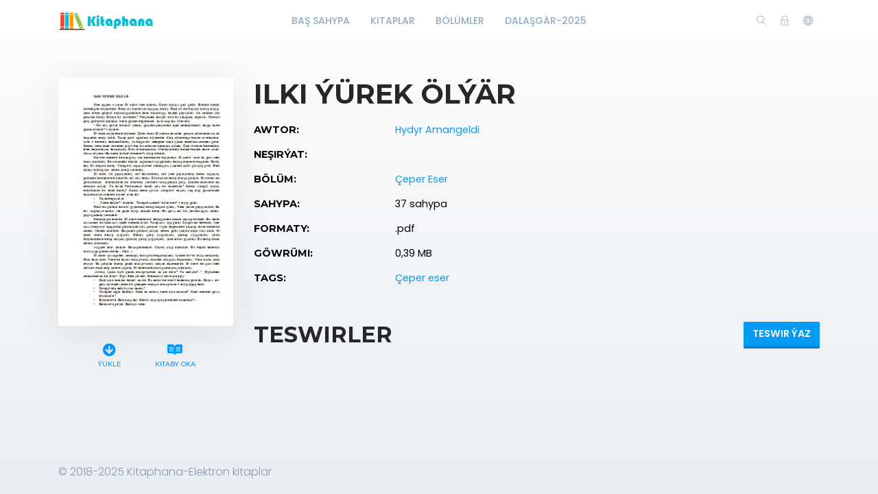

--- FILE ---
content_type: text/html; charset=utf-8
request_url: https://www.kitaphana.net/book/1736
body_size: 6385
content:
    <!DOCTYPE html>
    <html lang="en" class="" dir="ltr">
    <head prefix="og: http://ogp.me/ns# fb: http://ogp.me/ns/fb# books: http://ogp.me/ns/books#">
        <meta charset="UTF-8">
        <title>Hydyr Amangeldi-Ilki ýürek ölýär</title>
        <meta name="description" content="çeper ,EserHydyr Amangeldi,Ilki,ýürek,ölýär">
        <meta name="keywords" content="kitaplar,elektron kitaplar,@kitaphana akkaunt,kitaphana,okuw kitaplar,türkmen kitaplar,çeper EserHydyr Amangeldi,Ilki,ýürek,ölýär">
        <link rel="icon" type="image/png" href="/resources/images/favicon.png"/>
        <meta name=viewport content="width=device-width, initial-scale=1">
        
            <meta property="og:type" content="books.book"/>
        <meta property="og:title" content="Ilki ýürek ölýär"/>
        <meta property="og:image" content="https://www.kitaphana.net/app/BETA/admin/uploads/image/suratlarE/cheper_eser/1/Hydyr Amangeldi~Ilki ýürek ölýär.jpg"/>
        <meta property="og:description" content=""/>
        <meta property="og:url" content="https://www.kitaphana.net/book/1736"/>
                                    <meta property="book:author" content="Çeper Eser ">
            
                            <meta property="book:isbn" content="0,39 MB">
                    
                            <link rel="stylesheet" href="https://www.kitaphana.net/themes/default/resources/css/bootstrap.min.css">
            <link rel="stylesheet" href="https://www.kitaphana.net/themes/default/resources/css/plugins.css">
            <link rel="stylesheet" href="https://www.kitaphana.net/themes/default/resources/css/style.css">
                        
    <link rel="stylesheet" href="https://www.kitaphana.net/themes/default/resources/css/photoswipe.css">
    <link rel="stylesheet" href="https://www.kitaphana.net/themes/default/resources/css/photoswipe-skin.css">

    </head>
    <body>
    <header class="header">
    <div class="container">
        <div class="row align-items-center">
            <div class="col-6 col-lg-3 col-md-6">
                <div class="logo">
                    <a href="/"><img src="/resources/images/logo.png" alt="Logo"></a>
                </div>
            </div>
            <div class="col-12 col-lg-6">
                <nav class="navbar navbar-expand-lg">
                    <div class="collapse navbar-collapse justify-content-center" id="header-menu">
                        
                        <ul class="navbar-nav primary-menu">
                                                                                                                                                                                            <li class="nav-item ">
                                    <a href="/index.php" class="" >
                                        Baş Sahypa                                     </a>
                                                                    </li>
                                                    
                                                                                                                                                                <li class="nav-item ">
                                    <a href="/books" class="" >
                                        Kitaplar                                     </a>
                                                                    </li>
                                                    
                                                                                                                                                                <li class="nav-item ">
                                    <a href="/authors" class="" >
                                        Bölümler                                     </a>
                                                                    </li>
                                                    
                                                                                                                                                                <li class="nav-item ">
                                    <a href="/author/66/books" class="" >
                                        Dalaşgär-2025                                     </a>
                                                                    </li>
                                                    
                                
                                                    </ul>
                    </div>
                </nav>
            </div>
            <div class="col-6 col-lg-3 col-md-6">
                <div class="menu-icons d-flex text-right align-items-center justify-content-end">
                    <div class="search-box">
                        <a href="#" class="search-open"><i class="ti-search"></i></a>
                    </div>
                    <div class="user-dropdown">
                                                    <a href="#" data-toggle="modal" data-target="#login-box" class="open-login-box">
                                <i class="ti-lock"></i>
                            </a>
                                            </div>
                                            <div class="languages">
                            <a href="#" class="lang-select" data-toggle="dropdown" role="button" aria-haspopup="true" aria-expanded="false"><i class="ti-world"></i></a>
                            <ul class="dropdown-menu">
                                                                                                                                                                                                                                                                                                                                                                                                                                                                                                                                                                                                                                                                                                                                                                                                                    <li>
                                            <a class="dropdown-item active" href="/languageChange/tk_TM"><i class="flag flag-tm"></i> Türkmen
                                            </a>
                                        </li>
                                                                    
                            </ul>
                        </div>
                                    </div>
                <div class="menu-toggler" data-toggle="collapse" data-target="#header-menu" aria-expanded="false" aria-label="Toggle navigation">
                    <div class="bar"></div>
                </div>
            </div>

            <div class="col-12">
                <div class="search-header hide">
                    <form action="/book/search" method="get">
                        <input class="form-control search-input" name="q" aria-describedby="search" type="search">
                        <button type="submit" class="btn" id="header-search"><i class="ti-search"></i></button>
                        <span class="search-close">
                        <i class="ti-close"></i>
                    </span>
                    </form>
                </div>
            </div>
        </div>
    </div>
</header>

<div class="modal login-box" id="login-box" tabindex="-1" role="dialog" aria-hidden="true">
    <div class="modal-dialog modal-dialog-centered" role="document">
        <div class="modal-content">
            <div class="modal-body">
                <div class="card card-no-border">
                    <div class="card-body">
                                                    <img src="/resources/images/logo.png" class="d-flex ml-auto mr-auto mb-4 mt-2 img-fluid" alt="Login">
                                                <div class="social-login">
                                                                                                            </div>
                                                <form action="/login" method="post" class="form-horizontal">
                            <div class="form-group">
                                <div class="col-xs-12">
                                    <input name="login" class="form-control" placeholder="Login" value="" type="text" required>
                                </div>
                            </div>
                            <div class="form-group">
                                <div class="col-xs-12">
                                    <input name="password" class="form-control" placeholder="Açar söz" type="password" required>
                                </div>
                            </div>
                            <div class="form-group">
                                <div class="row">
                                    <div class="col-md-8 col-xs-8 text-left">
                                        <div class="custom-control custom-checkbox mt-2">
                                            <input type="checkbox" name="rememberMe" class="custom-control-input" id="rememberMe">
                                            <label class="custom-control-label" for="rememberMe">Ýatda sakla</label>
                                        </div>
                                    </div>
                                    <div class="col-md-4 col-xs-4">
                                        <button class="btn btn-primary shadow btn-block">Login</button>
                                    </div>
                                    <div class="col-md-12 mt-3 additional-text text-center">
                                        <a href="/password-recovery">Açar sözüňi unutdyňmy?</a>
                                    </div>
                                </div>
                                                            </div>
                        </form>
                    </div>
                </div>
            </div>
        </div>
    </div>
</div>
    
    <section class="single-book" data-book="1736" itemscope itemtype="http://schema.org/Book">
        <meta itemprop="url" content="/book/1736"/>
                                    <meta itemprop="author" content="Çeper Eser "/>
            
                            <meta itemprop="publisher" content="Hydyr Amangeldi"/>
        
        <div class="container">
            <div class="row">
                <div class="col-lg-3">
                    <div class="sticky-left-column">
                        <div class="book-cover">
                                                            <img src="/app/BETA/admin/uploads/image/suratlarE/cheper_eser/1/Hydyr Amangeldi~Ilki ýürek ölýär.jpg" alt="Ilki ýürek ölýär" class="img-fluid" itemprop="image">
                                                                                </div>
                        <div class="pswp" tabindex="-1" role="dialog" aria-hidden="true">
                            <div class="pswp__bg"></div>
                            <div class="pswp__scroll-wrap">
                                <div class="pswp__container">
                                    <div class="pswp__item"></div>
                                    <div class="pswp__item"></div>
                                    <div class="pswp__item"></div>
                                </div>
                                <div class="pswp__ui pswp__ui--hidden">
                                    <div class="pswp__top-bar">
                                        <div class="pswp__counter"></div>
                                        <button class="pswp__button pswp__button--close" title="Close (Esc)"></button>
                                        <button class="pswp__button pswp__button--share" title="Share"></button>
                                        <button class="pswp__button pswp__button--fs" title="Toggle fullscreen"></button>
                                        <button class="pswp__button pswp__button--zoom" title="Zoom in/out"></button>
                                        <div class="pswp__preloader">
                                            <div class="pswp__preloader__icn">
                                                <div class="pswp__preloader__cut">
                                                    <div class="pswp__preloader__donut"></div>
                                                </div>
                                            </div>
                                        </div>
                                    </div>
                                    <div class="pswp__share-modal pswp__share-modal--hidden pswp__single-tap">
                                        <div class="pswp__share-tooltip"></div>
                                    </div>
                                    <button class="pswp__button pswp__button--arrow--left" title="Previous (arrow left)">
                                    </button>
                                    <button class="pswp__button pswp__button--arrow--right" title="Next (arrow right)">
                                    </button>
                                    <div class="pswp__caption">
                                        <div class="pswp__caption__center"></div>
                                    </div>
                                </div>
                            </div>
                        </div>
                        
                     

                        <div class="book-links row justify-content-center">
                                                                                                <a href="/electronic-book/1736" class="col-lg-4 col-sm-4 download-link">
                                        <i class="fas fa-arrow-circle-down" aria-hidden="true"></i> 
                                       
                                        Ýükle
                                    </a>
                                                                                                    <a href="/book/1736/read" class="col-lg-5 col-sm-4 read-link">
                                        <i class="fab fa-readme"></i> Kitaby oka
                                    </a>
                                                                                                                </div>
                    </div>
                </div>
                <div class="col-lg-9">
                    <h1 itemprop="name">Ilki ýürek ölýär</h1>
                                                            <table class="table book-meta">
                        <tbody>
                                                                                        <tr>
                                    <td>Awtor:</td>
                                    <td>
                                                                                    <a href="/publisher/722/books" itemprop="publisher">Hydyr Amangeldi</a>
                                                                            </td>
                                </tr>
                                                                                        <tr>
                                    <td>Neşirýat:</td>
                                    <td>
                                                                                                                                    <a href="/genre/4/books"></a>                                            
                                                                            </td>
                                </tr>
                                                                                        <tr>
                                    <td>Bölüm:</td>
                                    <td>
                                                                                                                                    <a href="/author/1/books" itemprop="author">Çeper Eser </a>                                            
                                                                            </td>
                                </tr>
                                                                                        <tr>
                                    <td>Sahypa:</td>
                                    <td>
                                                                                    <span itemprop="numberOfPages">37 sahypa</span>
                                                                            </td>
                                </tr>
                                                                                        <tr>
                                    <td>Formaty:</td>
                                    <td>
                                                                                    .pdf
                                                                            </td>
                                </tr>
                                                                                        <tr>
                                    <td>Göwrümi:</td>
                                    <td>0,39 MB</td>
                                </tr>
                                                                                                                    <tr>
                                    <td>Tags:</td>
                                    <td>
                                                                                                                                    <a href="/tag/8/books">Çeper eser</a>                                            
                                                                            </td>
                                </tr>
                                                                                                                                                                                                                                                                                    </tbody>
                    </table>
                    
                                            <div class="row mt-5 mb-3">
                            <div class="col-lg-6 col-6">
                                                                    <h2>Teswirler</h2>
                                                            </div>
                            <div class="col-lg-6 col-6 text-right">
                                                                    <button class="btn btn-primary btn-rounded shadow add-review-collapse" data-toggle="collapse" data-target="#addReview" aria-expanded="false" aria-controls="addReview">Teswir ýaz</button>
                                                            </div>
                        </div>
                                        
                                            <form class="add-review validate-review collapse" id="addReview">
                            <div class="row">
                                                                                                    <div class="col-lg-12">
                                        <div class="notes">Обязательные поля помечены *. Ваш электронный адрес не будет опубликован.</div>
                                    </div>
                                    <div class="col-lg-6">
                                        <div class="form-group">
                                            <input name="name" class="form-control" placeholder="Ady *" type="text">
                                        </div>
                                    </div>
                                    <div class="col-lg-6">
                                        <div class="form-group">
                                            <input name="email" class="form-control" placeholder="Email *" type="text">
                                        </div>
                                    </div>
                                                                <div class="col-lg-12">
                                    <div class="form-group">
                                        <input type="hidden" name="bookId" value="1736">
                                        <textarea name="text" cols="30" rows="5" class="form-control" placeholder="Teswir"></textarea>
                                    </div>
                                </div>
                                <div class="col-lg-12 text-center">
                                    <button class="btn btn-primary shadow submit-review">Iber</button>
                                </div>
                            </div>
                        </form>
                    
                                    </div>
            </div>
        </div>

    </section>

    <footer class="footer">
    <div class="container">
        <div class="row">
            <div class="col-lg-12">
                <p>© 2018-2025 Kitaphana-Elektron kitaplar</p>
            </div>
        </div>
    </div>
</footer>
<button class="back-to-top" id="back-to-top" role="button"><i class="ti-angle-up"></i></button>
    
        <script src="https://www.kitaphana.net/themes/default/resources/js/jquery.min.js"></script>
        <script src="https://www.kitaphana.net/themes/default/resources/js/popper.min.js"></script>
        <script src="https://www.kitaphana.net/themes/default/resources/js/bootstrap.min.js"></script>
    
    <script type='text/javascript' src="https://www.kitaphana.net/themes/default/resources/js/readmore.min.js"></script>
    <script type='text/javascript' src="https://www.kitaphana.net/themes/default/resources/js/jquery.validate.js"></script>
    <script type='text/javascript' src="https://www.kitaphana.net/themes/default/resources/js/photoswipe.min.js"></script>
    <script type='text/javascript' src="https://www.kitaphana.net/themes/default/resources/js/photoswipe-ui-default.min.js"></script>

    <script src="https://www.kitaphana.net/themes/default/resources/js/plugins.js"></script>
    <script src="https://www.kitaphana.net/themes/default/resources/js/custom.js"></script>
    
    <script>
        var $pswp = $('.pswp')[0];
        var image = [];

        $('.book-image-gallery').each( function() {
            var $gallery = $(this), getItems = function() {
                var items = [];
                $gallery.find('a').each(function() {
                    var $href   = $(this).attr('href'),
                            $size   = $(this).data('size').split('x'),
                            $width  = $size[0],
                            $height = $size[1];

                    var item = {
                        src : $href,
                        w   : $width,
                        h   : $height
                    };

                    items.push(item);
                });
                return items;
            };

            var items = getItems();

            $.each(items, function(index, value) {
                image[index]     = new Image();
                image[index].src = value['src'];
            });

            $gallery.on('click', 'figure', function(event) {
                event.preventDefault();

                var $index = $(this).index();
                var options = {
                    index: $index,
                    bgOpacity: 0.95,
                    showHideOpacity: true,
                    history: false,
                    shareEl: false,
                    zoomEl: true,
                    closeOnScroll: false
                };

                var lightBox = new PhotoSwipe($pswp, PhotoSwipeUI_Default, items, options);
                lightBox.init();
            });
        });

        if ($(".book-image-gallery").length > 0) {
            $(".book-image-gallery").mCustomScrollbar({
                axis: "x",
                autoExpandScrollbar:true,
                autoHideScrollbar: true,
                scrollInertia: 200,
                advanced:{
                    autoExpandHorizontalScroll:true
                }
            });
        }
                $('#request-book').on('click', function (e) {
            e.preventDefault();
            var btnIcon = $(this).find('i');
            $.ajax({
                type: "POST",
                dataType: 'json',
                data: 'bookIds[]=1736',
                url: '/request/create/',
                beforeSend: function () {
                    $(btnIcon).removeClass('ti-book').addClass('fas fa-spinner fa-spin');
                },
                success: function (data) {
                    if (data.redirect) {
                        window.location.href = data.redirect;
                    } else {
                        if (data.error) {
                            app.notification('error', data.error);
                        } else if (data.warning) {
                            app.notification('warning', data.warning);
                            $('#login-box').modal('show');
                        } else {
                            app.notification('success', data.success);
                        }
                    }
                },
                complete: function () {
                    $(btnIcon).removeClass('fas fa-spinner fa-spin').addClass('ti-book');
                },
                error: function (jqXHR, exception) {
                    app.notification('error', app.getErrorMessage(jqXHR, exception));
                }
            });
        });
        
        $(".user-rating i").hover(function () {
            var container = $(this).parent();
            var $this = $(this);
            $this.nextAll('i').removeClass('fas').addClass("far");
            $this.prevUntil("div").removeClass("far").addClass('fas');
            $this.removeClass("far").addClass('fas');
        });
        $(".user-rating i").mouseout(function () {
            var container = $(this).parent();
            var select = $(container).find('.active');
            select.nextAll('i').removeClass('fas').addClass('far');
            select.prevUntil("div").removeClass('far').addClass('fas');
            select.removeClass('far').addClass('fas');
            if (container.find('i.active').length == 0) {
                container.find('i').removeClass('fas').addClass('far');
            }
        });
        $(".user-rating i").click(function () {
            $(this).addClass('active').siblings().removeClass('active');
            $(this).removeClass('far').addClass('fas');
            $(this).prevUntil("").removeClass('far').addClass('fas');
            $(this).nextAll('i').removeClass('fas').addClass('far');

            var starValue = $(this).data('value');
            var stars = $(this).parent().children('i');
            var text = $(this).parent().find('.save-rating');
            var bookId = $('.single-book').data('book');
            var url = '/book/[bookId]/set-rating/[rating]';
            url = url.replace('[bookId]', bookId).replace('[rating]', starValue);

            if (bookId = !null) {
                $.ajax({
                    dataType: 'json',
                    method: 'POST',
                    url: url,
                    beforeSend: function () {
                        $(stars).hide();
                        $(text).addClass('on');
                    },
                    success: function (data) {
                        if (data.redirect) {
                            app.ajax_redirect(data.redirect);
                        } else {
                            if (data.error) {
                                app.notification('error', data.error);
                            } else {
                                $('.user-mark').removeClass('off');
                                $('.user-mark strong').text(starValue);
                                //calculatedRating
                            }
                        }
                    },
                    error: function (jqXHR, exception) {
                        app.notification('error', data.error);
                    },
                    complete: function () {
                        $(stars).show();
                        $(text).removeClass('on');
                    }
                });
            }


        });
                $(".validate-review").validate({
            rules: {
                email: {
                    required: true,
                    email: true
                },
                name: {
                    required: true
                }
            }
        });
        var reviewCreatePublicUrl = '/review/create/';
        $('.submit-review').on('click', function (e) {
            e.preventDefault();
            var form = $(this).closest('.add-review');
            if (form.valid()) {
                $.ajax({
                    dataType: 'json',
                    method: 'POST',
                    data: $(form).serialize(),
                    url: reviewCreatePublicUrl,
                    beforeSend: function (data) {
                        $(form).after('<div class="form-message"><i class="fa fa-spinner fa-spin"></i><span class="sr-only">Ýüklenýär…</span> Iberilýär, garaşyň .. </div>');
                    },
                    success: function (data) {
                        if (data.redirect) {
                            app.ajax_redirect(data.redirect);
                        } else {
                            if (data.error) {
                                $('.form-message').addClass('error').text(data.error);
                            } else {
                                $('.form-message').addClass('success').text(data.success);
                                $(form).find('input, textarea').val('');
                            }
                        }
                    },
                    error: function (jqXHR, exception) {
                        $('.form-message').addClass('error').text('Failed to send your message. Please try later or contact the administrator 91.bega@gmail.com');
                    },
                    complete: function (data) {
                        $('#addReview').collapse('hide');
                        setTimeout(function () {
                            $('.form-message').fadeOut().remove();
                        }, 5000);
                    }
                });
            }
        });
                $(window).resize(function () {
            var windowWidth = $(window).width();
            if (windowWidth > 992) {
                stick();
            }
            else {
                unstick();
            }
        });
        function stick() {
            $(".sticky-left-column").sticky({
                topSpacing: 100,
                bottomSpacing: 100,
                zIndex: 999
            });
        }

        function unstick() {
            $(".sticky-left-column").unstick();
        }
        var windowWidth = $(window).width();
        if (windowWidth > 992) {
            stick();
        }
        $('.review-content').readmore({
            speed: 75,
            moreLink: '<a href="#" class="read-more">Dowamy</a>',
            lessLink: false
        });
    </script>

    </body>
    </html>


--- FILE ---
content_type: text/css; charset=utf-8
request_url: https://www.kitaphana.net/themes/default/resources/css/style.css
body_size: 9147
content:
@import url(https://fonts.googleapis.com/css?family=Montserrat:300,400,400i,500,600,700|Poppins:300,400,400i,500,600,700);.m-0{margin:0}.m-10{margin:10px}.m-20{margin:20px}.m-30{margin:30px}.m-50{margin:50px}.m-100{margin:100px}.m-l-5{margin-left:5px}.m-l-10{margin-left:10px}.m-l-15{margin-left:15px}.m-l-20{margin-left:20px}.m-l-30{margin-left:30px}.m-l-40{margin-left:40px}.m-l-50{margin-left:50px}.m-l-100{margin-left:100px}.m-r-5{margin-right:5px}.m-r-10{margin-right:10px}.m-r-15{margin-right:15px}.m-r-20{margin-right:20px}.m-r-30{margin-right:30px}.m-r-40{margin-right:40px}.m-r-50{margin-right:50px}.m-r-100{margin-right:100px}.m-t-0{margin-top:0}.m-t-5{margin-top:5px}.m-t-10{margin-top:10px}.m-t-15{margin-top:15px}.m-t-20{margin-top:20px}.m-t-30{margin-top:30px}.m-t-40{margin-top:40px}.m-t-50{margin-top:50px}.m-t-100{margin-top:100px}.m-b-0{margin-bottom:0}.m-b-5{margin-bottom:5px}.m-b-10{margin-bottom:10px}.m-b-15{margin-bottom:15px}.m-b-20{margin-bottom:20px}.m-b-30{margin-bottom:30px}.m-b-40{margin-bottom:40px}.m-b-50{margin-bottom:50px}.m-b-100{margin-bottom:100px}.p-0{padding:0}.p-10{padding:10px}.p-20{padding:20px}.p-30{padding:30px}.p-50{padding:50px}.p-100{padding:100px}.p-l-5{padding-left:5px}.p-l-10{padding-left:10px}.p-l-15{padding-left:15px}.p-l-20{padding-left:20px}.p-l-30{padding-left:30px}.p-l-40{padding-left:40px}.p-l-50{padding-left:50px}.p-l-100{padding-left:100px}.p-r-5{padding-right:5px}.p-r-10{padding-right:10px}.p-r-15{padding-right:15px}.p-r-20{padding-right:20px}.p-r-30{padding-right:30px}.p-r-40{padding-right:40px}.p-r-50{padding-right:50px}.p-r-100{padding-right:100px}.p-t-0{padding-top:0}.p-t-5{padding-top:5px}.p-t-10{padding-top:10px}.p-t-15{padding-top:15px}.p-t-20{padding-top:20px}.p-t-30{padding-top:30px}.p-t-40{padding-top:40px}.p-t-50{padding-top:50px}.p-t-100{padding-top:100px}.p-b-0{padding-bottom:0}.p-b-5{padding-bottom:5px}.p-b-10{padding-bottom:10px}.p-b-15{padding-bottom:15px}.p-b-20{padding-bottom:20px}.p-b-30{padding-bottom:30px}.p-b-40{padding-bottom:40px}.p-b-50{padding-bottom:50px}.p-b-100{padding-bottom:100px}.border-top-0{border-top:0!important}.border-bottom-0{border-bottom:0!important}.border-left-0{border-left:0!important}.border-right-0{border-right:0!important}.bg-white{background-color:#fff!important}.bg-dark{background-color:#515365!important}.bg-gray{background-color:#ebeef6!important}.bg-primary{background-color:#7774e7!important}.bg-info{background-color:#0f9aee!important}.bg-success{background-color:#4caf50!important}.bg-warning{background-color:#ffb22b!important}.bg-danger{background-color:#ef5350!important}.bg-transparent{background-color:transparent!important}.text-primary{color:#7774e7!important}.text-info{color:#0f9aee!important}.text-success{color:#4caf50!important}.text-warning{color:#ffb22b!important}.text-danger{color:#ef5350!important}.text-white{color:#fff!important}.text-dark{color:#515365!important}.text-gray{color:#ebeef6!important}.text-initial{text-transform:none}.text-xs{font-size:.6rem}.text-sm{font-size:.8rem}.text-rg{font-size:1rem}.text-lg{font-size:1.2rem}.text-xlg{font-size:1.4rem}.text-regular,.text-thin{font-weight:300}.text-bold{font-weight:600}.text-bolder{font-weight:700}.text-uppercase{text-transform:uppercase!important}.text-lowercase{text-transform:lowercase!important}.text-capitalize{text-transform:capitalize!important}.text-italic{font-style:italic!important}.wide{width:100%}.visible-mobile{display:none}.box{border-radius:4px;padding:10px}.pull-right{float:right}.pull-left{float:left}.clearfix{zoom:1}.clearfix:after,.clearfix:before{content:"";display:table}.clearfix:after{clear:both}.noselect{-webkit-touch-callout:none;-webkit-user-select:none;-moz-user-select:none;-ms-user-select:none;user-select:none}.app-checkbox,.app-radio{line-height:20px;margin:10px 0;float:left;width:100%}.app-checkbox label,.app-radio label{padding-left:30px;font-weight:400;position:relative;cursor:pointer;margin-bottom:0}.app-checkbox label input,.app-radio label input{position:absolute;left:0;top:0;width:20px;height:20px;opacity:0;z-index:3;margin:0;cursor:pointer}.app-checkbox label input:checked+span:after,.app-radio label input:checked+span:after{-webkit-transform:scale(1,1);-moz-transform:scale(1,1);-ms-transform:scale(1,1);-o-transform:scale(1,1);transform:scale(1,1)}.app-checkbox label input:disabled+span,.app-radio label input:disabled+span{opacity:.5}.app-checkbox label span,.app-radio label span{position:absolute;left:0;top:0;width:20px;height:20px}.app-checkbox label span:before,.app-radio label span:before{position:absolute;left:0;top:0;z-index:1;width:20px;height:20px;border:1px solid #dbe0e4;background:#fff;content:" "}.app-checkbox label span:after,.app-radio label span:after{position:absolute;z-index:2;color:#454545;-webkit-transform:scale(0,0);-moz-transform:scale(0,0);-ms-transform:scale(0,0);-o-transform:scale(0,0);transform:scale(0,0);-webkit-transition:transform 100ms cubic-bezier(.8,-.33,.2,1.33);-moz-transition:transform 100ms cubic-bezier(.8,-.33,.2,1.33);-ms-transition:transform 100ms cubic-bezier(.8,-.33,.2,1.33);-o-transition:transform 100ms cubic-bezier(.8,-.33,.2,1.33);transition:transform 100ms cubic-bezier(.8,-.33,.2,1.33)}.app-checkbox.small-size,.app-radio.small-size{line-height:0}.app-checkbox.small-size label,.app-checkbox.small-size label input,.app-checkbox.small-size label span,.app-checkbox.small-size label span:before,.app-radio.small-size label,.app-radio.small-size label input,.app-radio.small-size label span,.app-radio.small-size label span:before{width:15px;height:15px}.app-checkbox.small-size label span:after,.app-radio.small-size label span:after{font-size:.75rem;text-align:center;line-height:15px;width:15px;height:15px}.app-checkbox.inline,.app-radio.inline{display:inline-block;margin-right:20px;float:none;width:auto}.app-checkbox.inline:last-child,.app-radio.inline:last-child{margin-right:0}.app-checkbox label span:after{content:"\f00c";font-family:"Font Awesome 5 Free";font-size:14px;text-align:center;line-height:20px;font-weight:700;left:0;top:0;width:20px;height:20px}.app-checkbox.success label{color:#4caf50}.app-checkbox.success label span:before{border-color:#4caf50}.app-checkbox.success label span:after{color:#4caf50}.app-checkbox.warning label{color:#ffb22b}.app-checkbox.warning label span:before{border-color:#ffb22b}.app-checkbox.warning label span:after{color:#ffb22b}.app-checkbox.danger label{color:#ef5350}.app-checkbox.danger label span:before{border-color:#ef5350}.app-checkbox.danger label span:after{color:#ef5350}.app-radio label span:after{content:" ";background:#454545;width:12px;height:12px;left:4px;top:4px}.app-radio.round label span:after,.app-radio.round label span:before{-webkit-border-radius:50%;-moz-border-radius:50%;border-radius:50%}.app-radio.success label{color:#4caf50}.app-radio.success label span:before{border-color:#4caf50}.app-radio.success label span:after{background:#4caf50}.app-radio.warning label{color:#ffb22b}.app-radio.warning label span:before{border-color:#ffb22b}.app-radio.warning label span:after{background:#ffb22b}.app-radio.danger label{color:#ef5350}.app-radio.danger label span:before{border-color:#ef5350}.app-radio.danger label span:after{background:#ef5350}.input-group .input-group-addon .app-checkbox,.input-group .input-group-addon .app-radio{margin:0}.input-group .input-group-addon .app-checkbox label,.input-group .input-group-addon .app-radio label{float:left;padding-left:20px;margin-top:-10px}.btn{border-radius:0}.btn .btn-icon{background:rgba(0,0,0,.05);display:inline-block;margin:-7px 8px -7px -14px;padding:7px 14px}.btn:active,.btn:active:focus,.btn:focus{box-shadow:none!important}.btn-rounded{border-radius:3%}.btn.no-border{border:0}.btn-primary{color:#FFF;background-color:#059BF3;border-color:#059BF3}.btn-primary.shadow{transition:all .1s;-webkit-transition:all .1s;box-shadow:0 4px 0 #0582D6}.btn-primary.shadow:active{transform:translate(0,5px);-webkit-transform:translate(0,5px);border-bottom:1px solid}.btn-primary:hover{background-color:#0B8DDA;border-color:#0B8DDA}.btn-info{background-color:#1E88E5;border-color:#1E88E5;color:#FFF}.btn-info:hover{background-color:#65bdf8;border-color:#65bdf8;color:#fff}.btn-outline-info{border-color:#1E88E5;background:0 0;color:#1E88E5}.btn-outline-info:hover{border-color:#65bdf8;background:#65bdf8;color:#fff}.btn-success{color:#FFF;background-color:#5BD198;border-color:#5BD198}.btn-success:hover{background-color:#3CC281;border-color:#3CC281}.btn-warning{color:#FFF;background-color:#F1C63D;border-color:#F1C63D}.btn-warning:hover{background-color:#E6BB3C;border-color:#E6BB3C}.btn-danger{color:#FFF;background-color:#D94134;border-color:#D94134}.btn-danger:hover{background-color:#C24033;border-color:#C24033}.btn-inverse{background-color:#232A37;border-color:#232A37}.btn-secondary{color:#FFF;background-color:#6C757D;border-color:#6C757D}.btn-secondary.shadow{transition:all .1s;-webkit-transition:all .1s;box-shadow:0 4px 0 #535C64}.btn-secondary.shadow:active{transform:translate(0,5px);-webkit-transform:translate(0,5px);border-bottom:1px solid}.btn.google-plus{background-color:#f44336;color:rgba(255,255,255,.85)}.btn.twitter{background-color:#1DA1F2;color:rgba(255,255,255,.85)}.btn.facebook{background-color:#3f51b5;color:rgba(255,255,255,.85)}.btn.auth-btn{font-size:.8rem;font-weight:500}.btn.auth-btn.facebook i,.btn.auth-btn.google-plus i{margin-top:2px}.btn.auth-btn i{font-size:1.2rem}.btn.auth-btn:hover{opacity:.9}.alert-danger{color:#FFF;background-color:#D94134;border-color:#D94134}.alert-warning{color:#FFF;background-color:#E6BB3C;border-color:#E6BB3C}.alert-success{color:#FFF;background-color:#3CC281;border-color:#3CC281}.alert-info{color:#FFF;background-color:#0B8DDA;border-color:#0B8DDA}.badge{font-weight:700;text-transform:uppercase;line-height:14px;padding:3px 5px;font-size:10px;letter-spacing:.5px;-webkit-border-radius:3px;-moz-border-radius:3px;border-radius:3px;transition:all .1s linear}.badge-xs{font-size:9px}.badge-sm,.badge-xs{-webkit-transform:translate(0,-2px);-ms-transform:translate(0,-2px);-o-transform:translate(0,-2px);transform:translate(0,-2px)}.badge-default{background-color:#dbe0e4;color:#454545}.badge-success{background-color:#4caf50}.badge-info{background-color:#0f9aee}.badge-primary{background-color:#7774e7}.badge-warning{background-color:#ffb22b;color:#fff}.badge-danger{background-color:#ef5350}.label{padding:2px 10px;line-height:13px;color:#fff;font-weight:400;border-radius:4px;font-size:75%}.label-rounded{border-radius:60px}.label-success{background-color:#4caf50}.label-info{background-color:#0f9aee}.label-warning{background-color:#ffb22b}.label-danger{background-color:#ef5350}.label-primary{background-color:#7774e7}.label-default{background-color:#dbe0e4}*{outline:0}html{position:relative;min-height:100%}body{background:#FEFEFE;background:linear-gradient(to bottom,#fefefe 0,#e9eef3 100%);font-family:Poppins,"Helvetica Neue",Arial,sans-serif;margin:0 0 60px;overflow-x:hidden;color:#8d97ad;font-weight:300}a:focus,a:hover{text-decoration:none}button:focus{outline:0!important}.form-control:focus{box-shadow:none}h1,h2,h3,h4,h5,h6{color:#272629;font-family:Montserrat,"Helvetica Neue",Arial,sans-serif;font-weight:700}.header{position:relative;z-index:999;border-bottom:1px solid #F3F3F3;background:#FFF}.header .navbar{margin:0;padding:0}.header .dropdown-submenu{position:relative}.header .dropdown-submenu .dropdown-item>.ml-auto{position:absolute;right:15px;top:17px}.header .dropdown-submenu>.dropdown-menu{top:0;left:100%;margin-left:0;border-radius:.25rem;display:none}.header .dropdown-submenu>.dropdown-menu.menu-right{left:auto;right:100%}.header .dropdown-submenu>.dropdown-menu.menu-left{left:100%;right:auto}.header .dropdown-submenu.pull-left{float:none}.header .dropdown-submenu.pull-left>.dropdown-menu{left:-75%}.header .dropdown-menu .divider{background-color:rgba(120,130,140,.13);height:1px;margin:9px 0;overflow:hidden}.header .dropdown-item.active,.header .dropdown-item:active{background-color:#0A9DF3;opacity:1;color:#FFF!important}.header .logo img{max-width:140px;max-height:40px}.primary-menu li a{color:#6A85A6;display:block;font-family:Poppins,sans-serif;font-size:14px;padding:20px 15px;font-weight:500;opacity:.7;text-transform:uppercase}.primary-menu li a:hover{opacity:1}.primary-menu li a i{font-size:9px}.primary-menu li a.dropdown-item{padding:8px 1rem;color:#8D97AD}.primary-menu .dropdown-menu{border:0;-webkit-box-shadow:0 5px 20px rgba(150,150,150,.1);box-shadow:0 5px 20px rgba(150,150,150,.1)}.menu-icons{text-align:right}.menu-icons a{color:#6A85A6;font-size:14px;font-weight:500;opacity:.7;text-transform:uppercase;padding:25px 10px}.menu-icons a:hover{opacity:1}.menu-icons a.dropdown-item{padding:8px 1rem;color:#8D97AD}.menu-icons .dropdown-menu{border:0;-webkit-box-shadow:0 5px 20px rgba(150,150,150,.1);box-shadow:0 5px 20px rgba(150,150,150,.1)}.menu-icons .user-menu+.dropdown-menu.show{display:block;margin-top:0;opacity:1;animation:zoomIn .4s;-moz-animation:zoomIn .4s;-webkit-animation:zoomIn .4s;right:-85px;left:auto!important;min-width:160px;text-align:center}.menu-icons .lang-select+.dropdown-menu.show{display:block;margin-top:0;opacity:1;animation:zoomIn .4s;-moz-animation:zoomIn .4s;-webkit-animation:zoomIn .4s;right:-60px;left:auto!important;min-width:160px;text-align:left}.menu-icons .flag{vertical-align:middle;margin-right:5px}.languages,.user-dropdown{position:relative}.search-header{width:100%;position:absolute;top:1px;right:0;box-shadow:0 5px 0 rgba(18,25,33,.1);border-radius:10px}.search-header .search-input{display:block;width:100%;padding:10px 50px;font-size:1rem;color:#495057;background-color:#FFF;background-clip:padding-box;border:1px solid #F3F3F3;border-radius:0;transition:border-color .15s ease-in-out,box-shadow .15s ease-in-out}.search-header button[type=submit]{background:0 0;position:absolute;left:0;top:5px;border:0;color:#0A9DF3;cursor:pointer;font-size:20px}.search-header .search-close{right:20px;top:12px;color:#D7D7D7;position:absolute;font-size:20px}.search-header .search-close:hover{color:#B0B0B0;cursor:pointer}.search-header.open{opacity:1;display:block;animation:fadeInDown .8s;-moz-animation:fadeInDown .8s;-webkit-animation:fadeInDown .8s}.search-header.hide{opacity:0;display:none}.search-header.out{animation:fadeOutUp .8s;-moz-animation:fadeOutUp .8s;-webkit-animation:fadeOutUp .8s;animation-fill-mode:forwards}.menu-toggler{display:none;position:absolute;top:-12px;left:0;right:0;bottom:0;width:20px;height:45px;cursor:pointer}.bar{width:20px;height:3px;position:relative;transform:translateY(25px);background:#6A85A6;transition:all 0ms 300ms}.bar:after{width:20px;height:3px;content:"";position:absolute;left:0;top:7px;background:#6A85A6;transition:top 300ms 300ms cubic-bezier(.23,1,.32,1),transform 300ms cubic-bezier(.23,1,.32,1)}.bar:before{width:20px;height:3px;content:"";position:absolute;left:0;bottom:7px;background:#6A85A6;transition:bottom 300ms 300ms cubic-bezier(.23,1,.32,1),transform 300ms cubic-bezier(.23,1,.32,1)}.bar.animate{background:rgba(255,255,255,0)}.bar.animate:after{top:0;transform:rotate(45deg);transition:top 300ms cubic-bezier(.23,1,.32,1),transform 300ms 300ms cubic-bezier(.23,1,.32,1)}.bar.animate:before{bottom:0;transform:rotate(-45deg);transition:bottom 300ms cubic-bezier(.23,1,.32,1),transform 300ms 300ms cubic-bezier(.23,1,.32,1)}.login-box.show{animation:fadeIn .8s;-moz-animation:fadeIn .8s;-webkit-animation:fadeIn .8s}.login-box .modal-dialog{max-width:400px}.login-box .modal-content{border:0;-webkit-box-shadow:0 5px 20px rgba(150,150,150,.1);box-shadow:0 5px 20px rgba(150,150,150,.1)}.login-box .modal-body{margin:0;padding:0;border:0}@media (min-width:992px){.primary-menu .dropdown .dropdown-menu{min-width:210px;margin-top:0}.primary-menu .dropdown:hover>.dropdown-menu{opacity:1;animation:zoomIn .4s;-moz-animation:zoomIn .4s;-webkit-animation:zoomIn .4s;display:block;margin-top:0}.primary-menu>.dropdown .dropdown-menu{min-width:210px;margin-top:0}.header .dropdown-submenu:hover>.dropdown-menu{display:block;animation:zoomInRight .4s;-moz-animation:zoomInRight .4s;-webkit-animation:zoomInRight .4s}.menu-icons .dropdown-menu{min-width:210px;margin-top:0;text-align:center}}.section-title{margin:20px 0}.section-title h2{color:#3D3D3D;font-family:Montserrat,"Helvetica Neue",Arial,sans-serif;font-weight:700;font-size:1.75rem}.home-book-carousel .book{-webkit-box-shadow:0 1px 2px rgba(150,150,150,.3);box-shadow:0 1px 2px rgba(150,150,150,.3);margin:20px 0;height:260px;max-width:600px;background:#FFF;padding:25px;color:#FFF}.home-book-carousel .book-cover img{-webkit-box-shadow:0 5px 10px rgba(150,150,150,.6);box-shadow:0 5px 10px rgba(150,150,150,.6);height:190px;width:180px!important}.home-book-carousel .book-info{padding:0 5px}.home-book-carousel .book-title{overflow:hidden;text-overflow:ellipsis;white-space:nowrap}.home-book-carousel .book-title a{font-size:1.5rem;color:#FFF;font-weight:500}.home-book-carousel .book-rating{margin:5px 0}.home-book-carousel .book-rating .book-rating-box{position:relative;font-family:"Font Awesome\ 5 Free";display:inline-block;color:#FDEBC3;font-size:.9rem}.home-book-carousel .book-rating .book-rating-box:before{content:"\f005 \f005 \f005 \f005 \f005"}.home-book-carousel .book-rating .book-rating-box .rating{position:absolute;left:0;top:0;white-space:nowrap;overflow:hidden;color:#FFCF69;font-weight:900}.home-book-carousel .book-rating .book-rating-box .rating:before{content:"\f005 \f005 \f005 \f005 \f005"}.home-book-carousel .book-attr{overflow:hidden;text-overflow:ellipsis;white-space:nowrap}.home-book-carousel .book-author,.home-book-carousel .book-publishing-year{font-size:.9rem;color:#FFF}.home-book-carousel .book-short-description{font-size:.9rem;max-height:130px;color:#FFF;overflow:hidden}.home-book-carousel .book-settings{position:absolute;top:-15px;right:5px;display:none}.home-book-carousel .green-bg{background:#04C993!important}.home-book-carousel .purple-bg{background:#7084D1!important}.home-book-carousel .blue-bg{background:#62B9DF!important}.home-book-carousel .burgundy-bg{background:#66195E!important}.home-book-carousel .beige-bg{background:#946E55!important}.home-book-carousel .pink-bg{background:#F16F82!important}.home-book-list{margin-top:20px}.home-book-list .book-list .book{margin:20px 0;height:170px;padding:15px 5px;border-radius:4px;background-color:#FFF;-webkit-box-shadow:0 10px 60px 0 rgba(29,29,31,.09);-moz-box-shadow:0 10px 60px 0 rgba(29,29,31,.09);box-shadow:0 10px 60px 0 rgba(29,29,31,.09)}.home-book-list .book-list .book .book-title{overflow:hidden;text-overflow:ellipsis;white-space:nowrap}.home-book-list .book-list .book .book-title a{font-size:1.1rem;color:#333;font-weight:500}.home-book-list .book-list .book .book-cover img{position:absolute;top:-30px;left:-20px;max-width:110px;height:170px;width:110px;border-radius:3px;-webkit-box-shadow:0 10px 60px 0 rgba(29,29,31,.09);-moz-box-shadow:0 10px 60px 0 rgba(29,29,31,.09);box-shadow:0 10px 60px 0 rgba(29,29,31,.09)}.home-book-list .book-list .book .book-info{padding:0 5px}.home-book-list .book-list .book .book-attr{overflow:hidden;text-overflow:ellipsis;white-space:nowrap;color:#B2B4C3;font-size:.8rem;font-weight:400}.home-book-list .book-list .book .book-attr .book-author{overflow:hidden;text-overflow:ellipsis;white-space:nowrap}.home-book-list .book-list .book .book-short-description{color:#7D7E8C;font-size:.8rem;max-height:57px;overflow:hidden}.home-book-list .book-list .book .book-settings{position:absolute;top:-15px;right:5px;display:none}.home-book-list .book-list .book .book-rating{margin:5px 0}.home-book-list .book-list .book .book-rating .book-rating-box{position:relative;font-family:"Font Awesome\ 5 Free";display:inline-block;color:#FDEBC3;font-size:.9rem}.home-book-list .book-list .book .book-rating .book-rating-box:before{content:"\f005 \f005 \f005 \f005 \f005"}.home-book-list .book-list .book .book-rating .book-rating-box .rating{position:absolute;left:0;top:0;white-space:nowrap;overflow:hidden;color:#FFCF69;font-weight:900}.home-book-list .book-list .book .book-rating .book-rating-box .rating:before{content:"\f005 \f005 \f005 \f005 \f005"}.books-listing{margin:10px 0 100px}.books-listing .book-grid{position:relative}.books-listing .book-grid .book{margin:20px 0 20px 15px;height:170px;padding:15px 5px;border-radius:4px;background-color:#FFF;-webkit-box-shadow:0 10px 60px 0 rgba(29,29,31,.09);-moz-box-shadow:0 10px 60px 0 rgba(29,29,31,.09);box-shadow:0 10px 60px 0 rgba(29,29,31,.09)}.books-listing .book-grid .book .book-title{overflow:hidden;text-overflow:ellipsis;white-space:nowrap}.books-listing .book-grid .book .book-title a{font-size:1.1rem;color:#333;font-weight:500}.books-listing .book-grid .book .book-cover img{position:absolute;top:-30px;left:-20px;max-width:110px;height:170px;width:110px;border-radius:3px;-webkit-box-shadow:0 10px 60px 0 rgba(29,29,31,.09);-moz-box-shadow:0 10px 60px 0 rgba(29,29,31,.09);box-shadow:0 10px 60px 0 rgba(29,29,31,.09)}.books-listing .book-grid .book .book-info{padding:0 5px}.books-listing .book-grid .book .book-attr{overflow:hidden;text-overflow:ellipsis;white-space:nowrap;color:#B2B4C3;font-size:.8rem;font-weight:400}.books-listing .book-grid .book .book-attr .book-author{overflow:hidden;text-overflow:ellipsis;white-space:nowrap}.books-listing .book-grid .book .book-short-description{color:#7D7E8C;font-size:.8rem;max-height:57px;overflow:hidden}.books-listing .book-grid .book .book-settings{position:absolute;top:-10px;right:0}.books-listing .book-grid .book .book-settings a{color:#e1eaef}.books-listing .book-grid .book .book-settings:hover a{color:#89a0aa}.books-listing .book-grid .book .book-settings .dropdown-menu{border:0;-webkit-box-shadow:0 5px 20px rgba(150,150,150,.1);-moz-box-shadow:0 5px 20px rgba(150,150,150,.1);box-shadow:0 5px 20px rgba(150,150,150,.1);animation:zoomIn .4s;-moz-animation:zoomIn .4s;-webkit-animation:zoomIn .4s;text-align:center}.books-listing .book-grid .book .book-settings .dropdown-menu a{color:#333;text-transform:uppercase;font-weight:500;letter-spacing:1px;font-size:.8rem}.books-listing .book-grid .book .book-settings .dropdown-menu a i{vertical-align:middle;margin-right:3px}.books-listing .book-grid .book .book-rating{margin:5px 0}.books-listing .book-grid .book .book-rating .book-rating-box{position:relative;font-family:"Font Awesome\ 5 Free";display:inline-block;color:#FDEBC3;font-size:.9rem}.books-listing .book-grid .book .book-rating .book-rating-box:before{content:"\f005 \f005 \f005 \f005 \f005"}.books-listing .book-grid .book .book-rating .book-rating-box .rating{position:absolute;left:0;top:0;white-space:nowrap;overflow:hidden;color:#FFCF69;font-weight:900}.books-listing .book-grid .book .book-rating .book-rating-box .rating:before{content:"\f005 \f005 \f005 \f005 \f005"}.books-listing .book-grid .book>.card-loading-layer{position:absolute;left:0;top:0;width:100%;height:100%;background:rgba(255,255,255,.1);z-index:9}.books-listing .book-grid .book>.card-loading-layer .app-spinner{position:absolute;left:50%;top:50%;margin:-10px 0 0 -10px}.books-listing .book-grid .book-3-row .book-cover img{height:140px;width:95px;top:0}.books-listing .book-list{position:relative}.books-listing .book-list .book{margin:20px 0 20px 15px;height:130px;padding:15px 5px;border-radius:4px;background-color:#FFF;-webkit-box-shadow:0 10px 60px 0 rgba(29,29,31,.09);-moz-box-shadow:0 10px 60px 0 rgba(29,29,31,.09);box-shadow:0 10px 60px 0 rgba(29,29,31,.09)}.books-listing .book-list .book .book-title{overflow:hidden;text-overflow:ellipsis;white-space:nowrap}.books-listing .book-list .book .book-title a{font-size:1.1rem;color:#333;font-weight:500}.books-listing .book-list .book .book-cover{padding:0;text-align:center}.books-listing .book-list .book .book-cover img{position:absolute;top:-30px;left:-20px;max-width:110px;height:130px;width:89px;border-radius:3px;-webkit-box-shadow:0 10px 60px 0 rgba(29,29,31,.09);-moz-box-shadow:0 10px 60px 0 rgba(29,29,31,.09);box-shadow:0 10px 60px 0 rgba(29,29,31,.09)}.books-listing .book-list .book .book-info{padding:0 15px}.books-listing .book-list .book .book-attr{overflow:hidden;text-overflow:ellipsis;white-space:nowrap;color:#B2B4C3;font-size:.8rem;font-weight:400}.books-listing .book-list .book .book-attr .book-author{overflow:hidden;text-overflow:ellipsis;white-space:nowrap}.books-listing .book-list .book .book-short-description{color:#7D7E8C;font-size:.8rem;max-height:57px;overflow:hidden}.books-listing .book-list .book .book-settings{position:absolute;top:-10px;right:0}.books-listing .book-list .book .book-settings a{color:#e1eaef}.books-listing .book-list .book .book-settings:hover a{color:#89a0aa}.books-listing .book-list .book .book-settings .dropdown-menu{border:0;-webkit-box-shadow:0 5px 20px rgba(150,150,150,.1);-moz-box-shadow:0 5px 20px rgba(150,150,150,.1);box-shadow:0 5px 20px rgba(150,150,150,.1);animation:zoomIn .4s;-moz-animation:zoomIn .4s;-webkit-animation:zoomIn .4s;text-align:center}.books-listing .book-list .book .book-settings .dropdown-menu a{color:#333;text-transform:uppercase;font-weight:500;letter-spacing:1px;font-size:.8rem}.books-listing .book-list .book .book-settings .dropdown-menu a i{vertical-align:middle;margin-right:3px}.books-listing .book-list .book .book-rating{margin:5px 0}.books-listing .book-list .book .book-rating .book-rating-box{position:relative;font-family:"Font Awesome\ 5 Free";display:inline-block;color:#FDEBC3;font-size:.9rem}.books-listing .book-list .book .book-rating .book-rating-box:before{content:"\f005 \f005 \f005 \f005 \f005"}.books-listing .book-list .book .book-rating .book-rating-box .rating{position:absolute;left:0;top:0;white-space:nowrap;overflow:hidden;color:#FFCF69;font-weight:900}.books-listing .book-list .book .book-rating .book-rating-box .rating:before{content:"\f005 \f005 \f005 \f005 \f005"}.books-listing .book-list .book>.card-loading-layer{position:absolute;left:0;top:0;width:100%;height:100%;background:rgba(255,255,255,.1);z-index:9}.books-listing .book-list .book>.card-loading-layer .app-spinner{position:absolute;left:50%;top:50%;margin:-10px 0 0 -10px}.books-listing .book-mini-list{position:relative}.books-listing .book-mini-list .book{margin:10px 0;height:80px;padding:5px;border-radius:4px;background-color:#FFF;-webkit-box-shadow:0 10px 60px 0 rgba(29,29,31,.09);-moz-box-shadow:0 10px 60px 0 rgba(29,29,31,.09);box-shadow:0 10px 60px 0 rgba(29,29,31,.09)}.books-listing .book-mini-list .book .book-title{overflow:hidden;text-overflow:ellipsis;white-space:nowrap}.books-listing .book-mini-list .book .book-title a{font-size:1.1rem;color:#333;font-weight:500}.books-listing .book-mini-list .book .book-cover{padding:0;text-align:center}.books-listing .book-mini-list .book .book-cover img{position:absolute;top:0;left:5px;max-width:110px;height:70px;width:50px;border-radius:3px;-webkit-box-shadow:0 10px 60px 0 rgba(29,29,31,.09);-moz-box-shadow:0 10px 60px 0 rgba(29,29,31,.09);box-shadow:0 10px 60px 0 rgba(29,29,31,.09)}.books-listing .book-mini-list .book .book-info{padding:0 5px}.books-listing .book-mini-list .book .book-attr{overflow:hidden;text-overflow:ellipsis;white-space:nowrap;color:#B2B4C3;font-size:.8rem;font-weight:400}.books-listing .book-mini-list .book .book-attr .book-author{overflow:hidden;text-overflow:ellipsis;white-space:nowrap}.books-listing .book-mini-list .book .book-short-description{color:#7D7E8C;font-size:.8rem;max-height:57px;overflow:hidden}.books-listing .book-mini-list .book .book-settings{position:absolute;top:0;right:0}.books-listing .book-mini-list .book .book-settings a{color:#e1eaef}.books-listing .book-mini-list .book .book-settings:hover a{color:#89a0aa}.books-listing .book-mini-list .book .book-settings .dropdown-menu{border:0;-webkit-box-shadow:0 5px 20px rgba(150,150,150,.1);-moz-box-shadow:0 5px 20px rgba(150,150,150,.1);box-shadow:0 5px 20px rgba(150,150,150,.1);animation:zoomIn .4s;-moz-animation:zoomIn .4s;-webkit-animation:zoomIn .4s;text-align:center}.books-listing .book-mini-list .book .book-settings .dropdown-menu a{color:#333;text-transform:uppercase;font-weight:500;letter-spacing:1px;font-size:.8rem}.books-listing .book-mini-list .book .book-settings .dropdown-menu a i{vertical-align:middle;margin-right:3px}.books-listing .book-mini-list .book>.card-loading-layer{position:absolute;left:0;top:0;width:100%;height:100%;background:rgba(255,255,255,.1);z-index:9}.books-listing .book-mini-list .book>.card-loading-layer .app-spinner{position:absolute;left:50%;top:50%;margin:-10px 0 0 -10px}.preloader{z-index:999;width:100%;height:100%;position:absolute}.preloader.hide{display:none}.preloader .overlay{background:linear-gradient(to bottom,#fefefe 0,#e9eef3 100%);opacity:.4;height:100%;width:100%}.preloader .loader{top:50%;left:0;right:0;margin:auto}.loader{background:#0A9DF3;border-radius:50%;height:50px;left:50%;margin-left:-23px;margin-top:-14px;position:absolute;top:50%;width:50px;animation:load .75s linear infinite}.loader:after{content:'';position:absolute;width:49px;height:49px;top:2px;right:0;left:0;margin:auto;background:#F4F7F9;border-radius:50%}@keyframes load{to{transform:rotate(360deg)}}.user-books .heading-elements{text-align:right;margin:10px 0}.user-books .heading-elements select{width:auto;padding:.25rem 1.3rem .25rem .75rem}.user-books .book-lost{background:#FFE9E9!important}.user-books .book-list-info{font-size:.75rem}.user-books .book-list-info strong{font-size:.65rem;font-weight:700}.user-books .request-book-collapse{float:left;-webkit-box-shadow:0 1px 2px rgba(150,150,150,.3);box-shadow:0 1px 2px rgba(150,150,150,.3);border:0;background:#FFF;font-size:.9rem;text-transform:uppercase;font-weight:500;padding:.55rem .95rem;color:#333}.user-books .request-book-collapse i{margin-right:5px;vertical-align:middle}.user-books .select2-container{width:100%!important;border:0}.user-books .select2-container--default .select2-selection--single{border:2px solid #EBECEE;height:38px}.user-books .select2-container--default .select2-selection--single .select2-selection__arrow{height:38px}.user-books .select2-container--default .select2-selection--single .select2-selection__rendered{line-height:36px}.user-books .select2-container--default .select2-selection--multiple{border:2px solid transparent}.user-books .select2-container--default .select2-selection--multiple .select2-selection__choice{background-color:#008CEE;border:1px solid #008CEE;border-radius:0;color:#FFF}.user-books .select2-container--default .select2-selection--multiple .select2-selection__choice__remove{color:#FFF;font-weight:400;margin-right:5px}.user-books .select2-container--default.select2-container--focus .select2-selection--multiple,.user-books .select2-container--default.select2-container--open.select2-container--below .select2-selection--multiple{border:2px solid rgba(120,130,140,.15)}.user-books table{-webkit-box-shadow:0 10px 60px 0 rgba(29,29,31,.09);-moz-box-shadow:0 10px 60px 0 rgba(29,29,31,.09);box-shadow:0 10px 60px 0 rgba(29,29,31,.09);-webkit-border-radius:10px;-moz-border-radius:10px;border-radius:10px}.user-books table .book-cover{height:115px;width:90px;padding:.2rem .45rem}.user-books table .delete-dropdown{padding:.95rem;font-weight:500;white-space:nowrap;text-transform:none;border:0;text-align:center;-webkit-box-shadow:0 4px 20px 5px rgba(0,0,0,.05);-moz-box-shadow:0 4px 20px 5px rgba(0,0,0,.05);box-shadow:0 4px 20px 5px rgba(0,0,0,.05)}.user-books table .delete-dropdown .divider{height:.8rem}.user-books .card{-webkit-box-shadow:0 10px 60px 0 rgba(29,29,31,.09);-moz-box-shadow:0 10px 60px 0 rgba(29,29,31,.09);box-shadow:0 10px 60px 0 rgba(29,29,31,.09);-webkit-border-radius:10px;-moz-border-radius:10px;border-radius:10px;margin-bottom:20px;background:0 0}.user-books .card .input-group .select2-container{position:relative;-webkit-box-flex:1;-ms-flex:1 1 auto;flex:1 1 auto;width:1%!important;margin-bottom:0}.user-books #request-form,.user-books .request-book-listing{margin-top:20px}.select-book{display:-ms-flexbox;display:flex}.select-book .select-book-cover{float:left;width:80px;margin-right:10px}.select-book .select-book-cover img{max-width:80px;border-radius:4px}.select-book .select-book-info{font-size:12px;line-height:22px}.select-book .select-book-title{font-size:1rem;font-weight:700;word-wrap:break-word;color:#333}.select-book .select-book-title span{color:#959595;font-size:.75rem}.select-book .select-book-author,.select-book .select-book-genre,.select-book .select-book-publisher{font-weight:400}.select-book .select-book-author strong,.select-book .select-book-genre strong,.select-book .select-book-isbn strong,.select-book .select-book-publisher strong{font-weight:600;text-transform:uppercase;font-size:.75rem}.select2-container--default .select2-results__option--highlighted[aria-selected]{background-color:#008CEE;color:#fff}.select2-container--default .select2-results__option--highlighted[aria-selected] .select-book-title,.select2-container--default .select2-results__option--highlighted[aria-selected] .select-book-title span{color:#fff}.single-book{margin:50px 0 100px;color:#000}.single-book h1,.single-book h2,.single-book h3{font-weight:700;text-transform:uppercase}.single-book .book-cover{text-align:center}.single-book .book-cover img{border-radius:3px;-webkit-box-shadow:0 10px 60px 0 rgba(29,29,31,.09);-moz-box-shadow:0 10px 60px 0 rgba(29,29,31,.09);box-shadow:0 10px 60px 0 rgba(29,29,31,.09);position:relative}.single-book .book-cover .edit-book{display:none;position:absolute;top:0;right:15px;width:48px;height:48px;background:rgba(255,255,255,.8);font-size:1.5rem;border-bottom-left-radius:100%;padding:3px 10px 0 20px}.single-book .book-cover:hover .edit-book{display:block}.single-book .book-image-gallery{height:70px;width:255px;padding:5px 5px 0;overflow:hidden;margin:10px 0}.single-book .book-image-gallery figure{margin:0 4px;display:inline-block}.single-book .book-image-gallery figure img{display:inline-block;height:66px;width:50px;vertical-align:middle}.single-book .book-rating{margin:5px 0}.single-book .book-rating .book-rating-box{position:relative;font-family:"Font Awesome\ 5 Free";display:inline-block;color:#FDEBC3;font-size:1.2rem}.single-book .book-rating .book-rating-box:before{content:"\f005 \f005 \f005 \f005 \f005"}.single-book .book-rating .book-rating-box .rating{position:absolute;left:0;top:0;white-space:nowrap;overflow:hidden;color:#FFCF69;font-weight:900}.single-book .book-rating .book-rating-box .rating:before{content:"\f005 \f005 \f005 \f005 \f005"}.single-book .book-rating .general{margin:10px 0}.single-book .rate-book{color:#9C9C9C;font-size:.8rem;text-align:center;margin:0 10px 0 0;display:inline-block}.single-book .book-rating.user-rating{display:inline-block}.single-book .book-rating.user-rating i{cursor:pointer}.single-book .book-rating.user-rating i.fas{color:#FFCF69}.single-book .save-rating{display:none}.single-book .save-rating.on{display:inline-block}.single-book .user-mark,.single-book .whole-rating{color:#9C9C9C;font-size:.8rem;margin-left:10px;display:inline-block}.single-book .user-mark.off{display:none}.single-book .book-meta td{font-size:.9rem;font-weight:400;border:0;padding:10px 0 5px}.single-book .book-meta td:first-child{width:25%;font-weight:700;font-family:Montserrat,"Helvetica Neue",Arial,sans-serif;text-transform:uppercase}.single-book .book-meta a{color:#059BF3}.single-book .book-meta a:hover{color:#3D3D3D}.single-book .book-year{margin:0}.single-book .book-links{text-align:center;margin:20px 0 10px}.single-book .book-links a{font-size:.6rem;font-family:Montserrat,sans-serif;color:#0096ff;text-transform:uppercase;font-weight:500;display:block}.single-book .book-links a:hover{color:#ff7200}.single-book .book-links i{font-size:1.2rem;vertical-align:middle;display:block;padding:5px}.single-book .book-links i.inline{display:inline-block}.single-book .reviews .add-review{margin:20px 0 60px}.single-book .reviews .add-review .submit-review{text-transform:uppercase;font-weight:700;border-radius:5%;padding:5px 25px}.single-book .reviews .review{-webkit-box-shadow:0 1px 2px rgba(150,150,150,.3);box-shadow:0 1px 2px rgba(150,150,150,.3);border-radius:3px;background:#FFF;padding:20px;margin:20px 0}.single-book .reviews .review .review-user{font-weight:600;overflow:hidden;text-overflow:ellipsis;white-space:nowrap}.single-book .reviews .review .review-rating{text-align:right}.single-book .reviews .review .review-rating .book-rating-box{position:relative;font-family:"Font Awesome\ 5 Free";display:inline-block;color:#FDEBC3}.single-book .reviews .review .review-rating .book-rating-box:before{content:"\f005 \f005 \f005 \f005 \f005"}.single-book .reviews .review .review-rating .book-rating-box .rating{position:absolute;left:0;top:0;white-space:nowrap;overflow:hidden;color:#FFCF69;font-weight:900}.single-book .reviews .review .review-rating .book-rating-box .rating:before{content:"\f005 \f005 \f005 \f005 \f005"}.single-book .reviews .review .review-meta{color:#9C9C9C;font-size:.8rem;display:block}.single-book .reviews .review .review-content{margin:20px 0 0;font-size:.9rem;transition:height 200ms;overflow:hidden;max-height:9.5em}.single-book .reviews .review .read-more{float:right;color:#9C9C9C;font-size:.8rem;display:block}.single-book .add-review-collapse{font-weight:600;text-transform:uppercase;font-size:.9rem}.single-book .notes{color:#9C9C9C;font-size:.8rem;margin:10px 0 15px}.social-btns{margin:10px auto 0;font-size:0;text-align:center}.social-btns .btn{-webkit-transition:all .35s;transition:all .35s;-webkit-transition-timing-function:cubic-bezier(.31,-.105,.43,1.59);transition-timing-function:cubic-bezier(.31,-.105,.43,1.59);display:inline-block;background-color:#FFF;width:35px;height:35px;line-height:.25;margin:10px 3px;text-align:center;position:relative;overflow:hidden;border-radius:50%;-webkit-box-shadow:0 5px 15px -5px rgba(0,0,0,.1);box-shadow:0 5px 15px -5px rgba(0,0,0,.1);opacity:.99;padding:4px;border:0;font-size:1.8rem}.social-btns .btn:before{-webkit-transition:all .35s;transition:all .35s;-webkit-transition-timing-function:cubic-bezier(.31,-.105,.43,1.59);transition-timing-function:cubic-bezier(.31,-.105,.43,1.59);top:90%;left:-110%;content:'';width:120%;height:120%;position:absolute;-webkit-transform:rotate(45deg);transform:rotate(45deg)}.social-btns .btn i{-webkit-transition:all .35s;transition:all .35s;-webkit-transition-timing-function:cubic-bezier(.31,-.105,.43,1.59);transition-timing-function:cubic-bezier(.31,-.105,.43,1.59);-webkit-transform:scale(.8);transform:scale(.8);vertical-align:middle}.social-btns .btn.facebook:before{background-color:#3B5998}.social-btns .btn.facebook i{color:#3B5998}.social-btns .btn.twitter:before{background-color:#3CF}.social-btns .btn.twitter i{color:#3CF}.social-btns .btn.vk{padding:4px 2px}.social-btns .btn.vk:before{background-color:#4C75A3}.social-btns .btn.vk i{color:#4C75A3}.social-btns .btn.google:before{background-color:#DC4A38}.social-btns .btn.google i{color:#DC4A38}.social-btns .btn.pinterest:before{background-color:#AA2529}.social-btns .btn.pinterest i{color:#AA2529}.social-btns .btn.email:before{background-color:#059BF3}.social-btns .btn.email i{color:#059BF3}.social-btns .btn:focus:before{top:-10%;left:-10%}.social-btns .btn:focus i{color:#FFF;-webkit-transform:scale(1);transform:scale(1)}.social-btns .btn:hover:before{top:-10%;left:-10%}.social-btns .btn:hover i{color:#FFF;-webkit-transform:scale(1);transform:scale(1)}.authors-listing{margin:10px 0 100px}.mini-list-authors .author{margin:10px 0}.mini-list-authors .author a{color:#000;font-weight:400}.mini-list-authors .author-photo{float:left;width:48px;margin-right:15px}.mini-list-authors .author-photo img{width:48px;height:48px;-webkit-box-shadow:0 0 10px rgba(110,110,110,.3);box-shadow:0 0 10px rgba(110,110,110,.3);margin-right:20px}.mini-list-authors .author-info{float:left;max-width:190px}.mini-list-authors .author-name{overflow:hidden;text-overflow:ellipsis;white-space:nowrap}.authors-list .author{-webkit-box-shadow:0 1px 2px rgba(150,150,150,.3);box-shadow:0 1px 2px rgba(150,150,150,.3);background:#FFF;margin:0 0 20px}.authors-list .author img{width:160px;height:210px}.authors-list .author-info{text-align:center}.authors-list .author-name{overflow:hidden;text-overflow:ellipsis;white-space:nowrap}.authors-list .author-name a{font-size:1rem;color:#000;font-weight:400}.single-author{margin:60px 0 100px}.single-author .author-photo{width:130px}.single-author h1{font-weight:700;text-align:center;color:#000;margin:20px 0}.single-author .author-info{margin-bottom:45px}.single-author .author-info a{color:#6E7689}.single-author .description-author{transition:height 200ms;overflow:hidden;max-height:3em}.single-publisher{margin:60px 0 100px}.single-publisher h1{font-weight:700;text-align:center;color:#000;margin:20px 0}.mini-list-posts .post{margin:10px 0}.mini-list-posts .post img{-webkit-box-shadow:0 1px 2px rgba(150,150,150,.3);box-shadow:0 1px 2px rgba(150,150,150,.3);border-radius:3px}.mini-list-posts .post-title{font-size:1rem;color:#000;font-weight:400;margin:3px 0}.mini-list-posts .post-meta{color:#9C9C9C;font-size:.8rem;overflow:hidden;text-overflow:ellipsis;white-space:nowrap;margin:3px 0}.blog-posts{margin:80px 0 100px}.blog-posts h1{font-weight:700;font-family:Montserrat,"Helvetica Neue",Arial,sans-serif;text-align:center;color:#000;margin:0 0 20px}.blog-posts .post{-webkit-box-shadow:0 1px 2px rgba(150,150,150,.3);box-shadow:0 1px 2px rgba(150,150,150,.3);border-radius:3px;margin:20px 0;background:#FFF;padding:0;max-height:420px;min-height:420px}.blog-posts .post .post-img{text-align:center}.blog-posts .post .post-img a{display:block}.blog-posts .post .post-img img{max-height:150px;width:100%;max-width:100%}.blog-posts .post .post-info{padding:20px}.blog-posts .post .post-title h4{color:#000;font-weight:400;font-size:1rem;margin-bottom:15px}.blog-posts .post .post-meta{color:#9C9C9C;font-size:.8rem;overflow:hidden;text-overflow:ellipsis;white-space:nowrap;margin:10px 0}.blog-posts .post .post-short-description{color:#738797;font-size:.9rem}.single-post{margin-bottom:100px}.single-post .post-img{height:370px;background-position:center;background-repeat:no-repeat;background-size:cover}.single-post h1{font-weight:700;font-family:Montserrat,"Helvetica Neue",Arial,sans-serif;text-align:center;color:#000;margin:40px 0 20px}.single-post .post-content{padding:0 180px}.single-post .post-meta span{margin:0 10px}.single-post .post-meta span i{margin-right:5px}.single-post .post-text{margin:30px 0 50px}.page{margin:30px 0 100px}.page h1{font-weight:700;text-align:center;color:#000;margin:40px 0 20px}.contact-form{margin:30px 0}.error-page{margin:80px 0 100px}.error-page h1{font-weight:700;text-align:center;color:#000;margin:20px 0;font-size:8rem}.registration{margin:30px 0 100px}.registration h1{font-weight:700;text-align:center;color:#000;margin:20px 0}.registration select.form-control:not([size]):not([multiple]){padding:.35rem .75rem;border:2px solid rgba(120,130,140,.25);box-shadow:none;height:calc(2.65rem + 2px)}.user-registration{max-width:400px}.user-registration .additional-text{font-size:.9rem;font-weight:500}.page-heading{margin:50px 0}.profile h2{text-transform:uppercase;font-size:1.2rem;margin:20px 0;letter-spacing:2px}.profile select.form-control:not([size]):not([multiple]){padding:.35rem .75rem;border:2px solid rgba(120,130,140,.25);box-shadow:none;height:calc(2.65rem + 2px)}.top-filter{margin:30px 0}.top-filter .text{padding:10px 0 0}.top-filter .layout-settings{padding:0 0 0 .35rem}.top-filter .layout-settings .view-type{display:inline-block;vertical-align:top;background-image:url(../img/view-type.png);margin:12px 4px 0;padding:0;height:18px;width:18px}.top-filter .layout-settings .view-type.type-grid{background-position:-18px 0}.top-filter .layout-settings .view-type.type-list{background-position:-18px -18px}.top-filter .layout-settings .view-type.type-mini-list{background-position:-18px -37px}.top-filter .layout-settings .view-type.type-grid.active,.top-filter .layout-settings .view-type.type-grid:hover{background-position:0 0}.top-filter .layout-settings .view-type.type-list.active,.top-filter .layout-settings .view-type.type-list:hover{background-position:0 -18px}.top-filter .layout-settings .view-type.type-mini-list.active,.top-filter .layout-settings .view-type.type-mini-list:hover{background-position:0 -37px}.top-filter .layout-settings .view-type:hover{cursor:pointer}.book-filter .show-filter{display:none;position:absolute;top:35px;right:10px;border:0;background:0 0;font-size:1.45rem}.book-filter .show-filter:hover{color:#0B8DDA;cursor:pointer}.book-filter h2{color:#3D3D3D;font-weight:700;font-size:1.55rem;text-align:center;margin:32px 0 30px;text-transform:uppercase}.book-filter .select2-container{width:100%!important;-webkit-box-shadow:0 1px 2px rgba(150,150,150,.3);box-shadow:0 1px 2px rgba(150,150,150,.3);border:0}.book-filter .select2-container--default .select2-selection--multiple{border:2px solid transparent}.book-filter .select2-container--default .select2-selection--multiple .select2-selection__choice{background-color:#008CEE;border:1px solid #008CEE;border-radius:0;color:#FFF}.book-filter .select2-container--default .select2-selection--multiple .select2-selection__choice__remove{color:#FFF;font-weight:400;margin-right:5px}.book-filter .select2-container--default.select2-container--focus .select2-selection--multiple,.book-filter .select2-container--default.select2-container--open.select2-container--below .select2-selection--multiple{border:2px solid rgba(120,130,140,.15)}.book-filter form .form-control{-webkit-box-shadow:0 1px 2px rgba(150,150,150,.3);box-shadow:0 1px 2px rgba(150,150,150,.3);border:0}#book-filter.collapse.show,#book-filter.collapsing,#book-filter.in{display:block!important}.card{border-radius:0;border:0}.card>.card-loading-layer{position:absolute;left:0;top:0;width:100%;height:100%;background:rgba(255,255,255,.5);z-index:9}.card>.card-loading-layer .app-spinner{position:absolute;left:50%;top:50%;margin:-10px 0 0 -10px}.breadcrumb{padding:0;border-radius:0;background-color:transparent;font-size:.7rem;text-transform:uppercase;font-weight:600;margin:20px 0}.breadcrumb .breadcrumb-item+.breadcrumb-item:before{content:">"}.breadcrumb a{color:#000}.app-spinner.loading{float:left;border-radius:50%;margin:10px 5px 10px 0;width:20px;height:20px;border:3px solid rgba(219,224,228,.1);border-top-color:#dbe0e4;animation:spin 1s infinite linear}.app-spinner.loading.loading-primary{border-color:rgba(119,116,231,.3);border-top-color:#7774e7}.app-spinner.loading.loading-info{border-color:rgba(15,154,238,.3);border-top-color:#0f9aee}.app-spinner.loading.loading-success{border-color:rgba(76,175,80,.3);border-top-color:#4caf50}.app-spinner.loading.loading-warning{border-color:rgba(255,178,43,.3);border-top-color:#ffb22b}.app-spinner.loading.loading-danger{border-color:rgba(239,83,80,.3);border-top-color:#ef5350}.app-spinner.pulse{float:left;position:relative;width:5px;height:20px;margin:10px 15px 10px 10px;background:rgba(219,224,228,.1);animation:pulse 750ms infinite;animation-delay:250ms}.app-spinner.pulse:after,.app-spinner.pulse:before{content:'';position:absolute;display:block;height:12px;width:5px;background:rgba(219,224,228,.1);top:50%;transform:translateY(-50%);animation:pulse 750ms infinite}.app-spinner.pulse:before{left:-10px}.app-spinner.pulse:after{left:10px;animation-delay:250ms}.app-spinner.pulse.pulse-primary,.app-spinner.pulse.pulse-primary:after,.app-spinner.pulse.pulse-primary:before{background:#7774e7}.app-spinner.pulse.pulse-info,.app-spinner.pulse.pulse-info:after,.app-spinner.pulse.pulse-info:before{background:#0f9aee}.app-spinner.pulse.pulse-success,.app-spinner.pulse.pulse-success:after,.app-spinner.pulse.pulse-success:before{background:#4caf50}.app-spinner.pulse.pulse-warning,.app-spinner.pulse.pulse-warning:after,.app-spinner.pulse.pulse-warning:before{background:#ffb22b}.app-spinner.pulse.pulse-danger,.app-spinner.pulse.pulse-danger:after,.app-spinner.pulse.pulse-danger:before{background:#ef5350}.app-spinner.scaleout{float:left;margin:10px 5px 10px 0;width:20px;height:20px;background-color:#dbe0e4;border-radius:100%;-webkit-animation:scaleout 1s infinite ease-in-out;animation:scaleout 1s infinite ease-in-out}.app-spinner.scaleout.scaleout-primary{background-color:#7774e7}.app-spinner.scaleout.scaleout-info{background-color:#0f9aee}.app-spinner.scaleout.scaleout-success{background-color:#4caf50}.app-spinner.scaleout.scaleout-warning{background-color:#ffb22b}.app-spinner.scaleout.scaleout-danger{background-color:#ef5350}.app-spinner.rotating{position:relative;float:left;width:20px;height:20px;margin:10px 5px 10px 0;animation:rotate 1.4s infinite ease-in-out,background 1.4s infinite ease-in-out alternate}.app-spinner.snake{position:relative;float:left;width:20px;height:20px;margin:10px 5px 10px 0;border:3px solid #7774e7;border-right-color:transparent;border-radius:50%;animation:spin 1s infinite linear}.app-spinner.pulsate{position:relative;float:left;width:20px;height:20px;margin:10px 5px 10px 0;border:3px solid #7774e7;border-radius:50%;animation:pulsate 1s infinite linear}.btn>.app-spinner{margin:4px 10px 4px 0}@-webkit-keyframes scaleout{0%{-webkit-transform:scale(0)}100%{-webkit-transform:scale(1);opacity:0}}@keyframes scaleout{0%{-webkit-transform:scale(0);transform:scale(0)}100%{-webkit-transform:scale(1);transform:scale(1);opacity:0}}@keyframes spin{0%{transform:rotate(0deg)}100%{transform:rotate(360deg)}}@keyframes pulse{50%{background:#dbe0e4}}@keyframes pulsate{0%{transform:scale(.1);opacity:0}50%{opacity:1}100%{transform:scale(1.2);opacity:0}}@keyframes rotate{0%{transform:perspective(120px) rotateX(0deg) rotateY(0deg)}50%{transform:perspective(120px) rotateX(-180deg) rotateY(0deg)}100%{transform:perspective(120px) rotateX(-180deg) rotateY(-180deg)}}@keyframes background{0%{background-color:#7774e7}50%{background-color:#0f9aee}100%{background-color:#4caf50}}.table-vertical-header th{vertical-align:middle!important}.table.no-border tbody td{border:0}.table td{border-color:#F3F1F1;vertical-align:middle;font-size:14px}.table th,.table thead th{font-size:11px;text-transform:uppercase;font-weight:700;color:#17202D;border:0}.table-hover tbody tr:hover{background:#F8F8F8}.table-striped tbody tr:nth-of-type(odd){background:#F9F9F9}.drop-zone{position:relative;color:#000;height:180px;margin:0 auto;text-align:center;width:100%;border-top-left-radius:.325rem;border-top-right-radius:.325rem}.drop-zone:hover{opacity:.7}.drop-zone label{position:absolute;top:0;right:0;bottom:0;left:0;display:block;padding:1em 0;margin:0;cursor:default;font-size:.875em;font-weight:400;text-align:center;line-height:140px;color:#4F4F4F}.drop-zone label span{text-decoration:underline;cursor:pointer}.drop-zone img{border-radius:10px;vertical-align:middle;max-width:95%;max-height:95%}.drop-zone [type=file]{cursor:pointer;position:absolute;opacity:0;top:0;right:0;bottom:0;left:0;width:100%}.drop-zone.hover{opacity:.7}.drop-zone.dropped{background:#222;border:10px solid #444}.photo-drop-zone{border:2px dashed #FFF}.photo-drop-zone:hover{border:2px dashed #EEE}.photo-drop-zone:hover .remove-author-photo,.photo-drop-zone:hover .remove-page-image,.photo-drop-zone:hover .remove-photo,.photo-drop-zone:hover .remove-post-image{display:block}.photo-drop-zone.photo-exist{height:auto}.photo-drop-zone.photo-exist label{display:none}.remove-photo{display:none;position:absolute;right:0;top:0}.form-control{padding:.55rem .75rem;border:2px solid rgba(120,130,140,.15)}.form-control:disabled,.form-control[readonly]{background-color:#fff;opacity:1}.form-control.error{border:2px solid rgba(255,42,68,.9)}label.error{color:rgba(255,42,68,.9)}.form-message{margin:20px 0;text-align:center;color:rgba(120,130,140,.8);padding:10px}.form-message.success{color:rgba(75,163,79,.9)}.form-message.error{color:rgba(255,42,68,.9)}.select2-container--open .select2-dropdown--below{border:2px solid rgba(120,130,140,.15);font-size:.8rem}.custom-select{-webkit-box-shadow:0 1px 2px rgba(150,150,150,.3);box-shadow:0 1px 2px rgba(150,150,150,.3);border:0}.custom-control-label:before{background-color:#EBECEE;border-radius:0}.custom-checkbox .custom-control-input:checked~.custom-control-label::before{background-color:#059BF3}.custom-control-input:focus~.custom-control-label::before{box-shadow:none}.modal-backdrop.show{opacity:.2}.page-item .page-link{position:relative;float:left;padding:6px 12px;line-height:1.428571429;text-decoration:none;color:#76828F;border:0;margin-left:-1px;box-shadow:0 4px 0 #E3E3E3;background-color:#F5F5F5;font-weight:600}.page-item .page-link:hover{background:#059BF3;box-shadow:0 4px 0 #0582D6;color:#FFF}.page-item .page-link i{font-size:12px}.page-item.active .page-link{background:#059BF3;box-shadow:0 4px 0 #0582D6;color:#FFF}.dropdown-menu{outline:0;list-style-type:none;padding:4px 0;margin:0;text-align:left;background-color:#fff;border-radius:4px;border:0;-webkit-box-shadow:0 10px 35px -5px rgba(0,0,0,.15);-moz-box-shadow:0 10px 35px -5px rgba(0,0,0,.15);box-shadow:0 10px 35px -5px rgba(0,0,0,.15);background-clip:padding-box}.dropdown-menu .delete-dropdown{padding:.95rem;font-weight:500;white-space:nowrap;text-transform:none;text-align:center}.dropdown-menu .dropdown-item{margin:0;clear:both;font-weight:400;color:rgba(0,0,0,.65);white-space:nowrap;cursor:pointer;-webkit-transition:all .3s;-o-transition:all .3s;transition:all .3s;line-height:22px;padding:.61rem 1.53rem}.dropdown-menu .dropdown-item.active,.dropdown-menu .dropdown-item:active{color:#fff}.dropdown-menu .dropdown-item>a{color:rgba(0,0,0,.65);display:block;padding:.61rem 1.53rem;margin:-.62rem -1.54rem;-webkit-transition:all .3s;-o-transition:all .3s;transition:all .3s}.dropdown-menu .dropdown-item:hover{background-color:#d4edff;color:rgba(0,0,0,.65)}.dropdown-menu.action-menu .dropdown-item i{color:#171717;margin-right:5px}footer{padding-bottom:16px;padding-top:16px;margin-top:50px;position:absolute;bottom:0;width:100%;height:60px}button.back-to-top{margin:0;padding:0;background:#FFF;height:0;width:30px;overflow:hidden;color:transparent;clear:both;visibility:hidden;position:fixed;cursor:pointer;display:block;border:none;right:25px;bottom:75px;font-size:0;outline:0!important;z-index:99;transition:all .3s ease-in-out}button.back-to-top:active,button.back-to-top:focus,button.back-to-top:hover{outline:0!important}button.back-to-top.show{display:block;color:#FFF;font-size:14px;right:25px;bottom:50px;height:30px;width:30px;visibility:visible;background:#DBE1E4;border-bottom:3px solid #C9D0D4;padding:5px}button.back-to-top.show:active{box-shadow:0 4px 8px 2px rgba(0,0,0,.25);-webkit-box-shadow:0 4px 8px 2px rgba(0,0,0,.25);-moz-box-shadow:0 4px 8px 2px rgba(0,0,0,.25)}.login-register{background-position:center;background-size:cover;background-repeat:no-repeat;height:100%;width:100%;position:fixed}.login-register .login-box{max-width:400px;-webkit-box-shadow:0 10px 60px 0 rgba(29,29,31,.09);-moz-box-shadow:0 10px 60px 0 rgba(29,29,31,.09);box-shadow:0 10px 60px 0 rgba(29,29,31,.09)}.login-register .login-box.no-box-shadow{-webkit-box-shadow:none;-moz-box-shadow:none;box-shadow:none}.login-register .login-box .additional-text{font-size:.9rem;font-weight:500}.login-register .login-box label.error{font-size:.8rem;font-weight:500}#login-box .additional-text{font-size:.9rem;font-weight:500}.registration-successfully{text-align:center}.registration-successfully .thanks{color:#24CE6E;font-weight:700;font-size:40px;margin:20px 0 30px}.registration-successfully p{font-size:20px}.registration-successfully svg{display:block;width:150px;margin:20px auto}.registration-successfully path,.registration-successfully polyline{fill:none;stroke:#24CE6E;stroke-width:20;stroke-linecap:round;stroke-linejoin:round}.registration-successfully .circle{stroke-dasharray:1260;animation:circle 1s linear}.registration-successfully .check{stroke-dasharray:430;animation:check 1s linear}@keyframes circle{0%,40%{stroke-dashoffset:-1260}100%{stroke-dashoffset:0}}@keyframes check{0%{stroke-dashoffset:430}40%{stroke-dashoffset:0}}@media (max-width:1199.98px){.authors-list .author img{width:100%;height:160px}.single-post .post-content{padding:0}.blog-posts .post{max-height:470px;min-height:470px}.books-listing .book-list .book .book-short-description,.books-listing .book-mini-list .book .book-short-description{max-height:20px;text-overflow:ellipsis;white-space:nowrap}.books-listing .book-list .book .book-cover img{left:-30px;max-width:100px;height:130px;width:90px}.books-listing .book-grid .book .book-cover img{top:-30px;left:-30px;height:165px;width:105px}}@media (max-width:991.98px){.header{padding:5px 0}.header .col-12{-webkit-box-ordinal-group:4;-ms-flex-order:3;order:3}.menu-toggler{display:block}.primary-menu .dropdown-menu{box-shadow:none;margin-left:.75rem}.order-column-2{-webkit-box-ordinal-group:3;-ms-flex-order:2;order:2}.order-column-1{-webkit-box-ordinal-group:2;-ms-flex-order:1;order:1}.books-listing .book-list .book .book-cover img,.home-book-list .book-list .book .book-cover img{height:140px;width:95px;top:-40px}.book-filter .show-filter{display:block}#book-filter{display:none}.top-filter{margin:5px 0 30px}.single-book .book-cover,.top-filter .text{text-align:center}.single-book .book-cover:hover .edit-book{display:none}.single-book .book-rating,.single-book .book-year,.single-book h1{text-align:center}.blog-posts .post{max-height:450px;min-height:450px}.mini-list-authors .author-info{max-width:260px}.single-book .book-image-gallery{width:100%}}@media (max-width:767.98px){.home-book-carousel .book-cover img{height:170px;margin:0 auto;width:120px!important}.books-listing .book-mini-list .book .book-info{padding:0 5px 0 30px}.books-listing .book-list .book .book-cover img,.home-book-list .book-list .book .book-cover img{height:110px;width:75px;top:-5px}.mini-list-posts .post{margin:10px 0;text-align:center}.blog-posts .post{max-height:380px;min-height:380px}}@media (max-width:575.98px){.home-book-carousel .book-cover img{height:190px;margin:0}.single-book .book-links a{-webkit-box-flex:0;-ms-flex:0 0 33.333333%;flex:0 0 33.333333%;max-width:33.333333%}.logo img{max-width:120px}.blog-posts .post{max-height:100%;min-height:auto}}@media (max-width:399.98px){.home-book-carousel .book-cover img{height:150px}.books-listing{margin:10px 0 50px}.menu-icons .user-menu+.dropdown-menu.show{right:-95px}.books-listing .book-grid .book .book-cover img,.home-book-list .book-list .book .book-cover img{height:130px;width:85px;top:5px;left:-20px}.books-listing .book-list .book .book-cover img{height:95px;width:70px;top:5px;left:-20px}.books-listing .book-list .book .book-info{padding:20px 15px 0 35px}.books-listing .book-list .book .book-short-description,.books-listing .book-mini-list .book .book-short-description{display:none}.books-listing .book-list .book .book-rating{margin:0 0 5px}.books-listing .book-mini-list .book .book-info{padding:10px 15px 0 40px}.books-listing .book-list .book .book-title a,.books-listing .book-mini-list .book .book-title a{font-size:.9rem}.page-item .page-link{font-size:.8rem}}